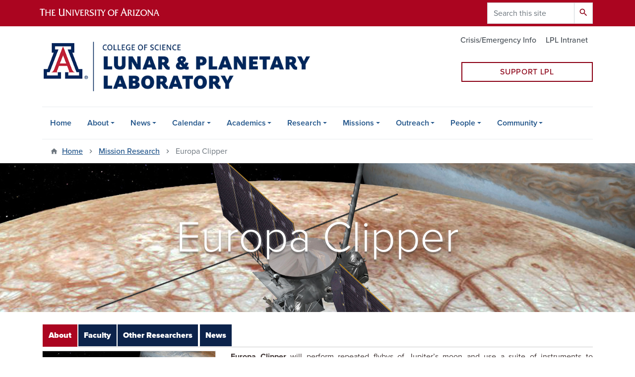

--- FILE ---
content_type: text/html; charset=UTF-8
request_url: https://lpl.arizona.edu/missions/europa-clipper
body_size: 15098
content:
<!DOCTYPE html>
<html lang="en" dir="ltr" prefix="og: https://ogp.me/ns#" class="sticky-footer">
  <head>
    <meta charset="utf-8" />
<link rel="shortlink" href="https://lpl.arizona.edu/" />
<meta property="og:site_name" content="Lunar and Planetary Laboratory &amp; Department of Planetary Sciences | The University of Arizona" />
<meta property="og:type" content="website" />
<meta property="og:url" content="https://lpl.arizona.edu/missions/europa-clipper" />
<meta property="og:title" content="Europa Clipper" />
<meta property="fb:app_id" content="344934929240196" />
<meta name="twitter:card" content="summary_large_image" />
<meta name="twitter:description" content="The Department of Planetary Sciences/Lunar and Planetary Laboratory is an academic institution that pursues scholarly research and education across the broad discipline of planetary and solar systems science." />
<meta name="MobileOptimized" content="width" />
<meta name="HandheldFriendly" content="true" />
<meta name="viewport" content="width=device-width, initial-scale=1, shrink-to-fit=no" />
<script type="application/ld+json">{
    "@context": "https://schema.org",
    "@graph": [
        {
            "@type": "CollegeOrUniversity",
            "url": "https://lpl.arizona.edu/",
            "name": "University of Arizona Lunar and Planetary Laboratory \u0026 Department of Planetary Sciences | The University of Arizona",
            "parentOrganization": {
                "@type": "EducationalOrganization",
                "@id": "https://www.arizona.edu/",
                "name": "University of Arizona",
                "url": "https://www.arizona.edu/",
                "sameAs": [
                    "https://www.facebook.com/uarizona",
                    "https://x.com/uarizona",
                    "https://www.instagram.com/uarizona",
                    "https://linkedin.com/edu/university-of-arizona-17783",
                    "https://www.youtube.com/universityofarizona",
                    "https://en.wikipedia.org/wiki/University_of_Arizona"
                ],
                "address": {
                    "@type": "PostalAddress",
                    "streetAddress": "1401 E University Blvd",
                    "addressLocality": "Tucson",
                    "addressRegion": "AZ",
                    "postalCode": "85721",
                    "addressCountry": "US"
                }
            }
        }
    ]
}</script>
<meta http-equiv="x-ua-compatible" content="ie=edge" />
<link rel="icon" href="/favicon.ico" type="image/vnd.microsoft.icon" />

    <title>Europa Clipper | Lunar and Planetary Laboratory &amp; Department of Planetary Sciences | The University of Arizona</title>
    <link rel="stylesheet" media="all" href="/sites/default/files/css/css_ekq1ZqwUxmxVenYG9aP_whm0CJVpQmPZx9_88v9rj50.css?delta=0&amp;language=en&amp;theme=lpl_barrio&amp;include=[base64]" />
<link rel="stylesheet" media="all" href="https://cdnjs.cloudflare.com/ajax/libs/fancybox/3.5.7/jquery.fancybox.min.css" />
<link rel="stylesheet" media="all" href="https://vjs.zencdn.net/7.4.1/video-js.css" />
<link rel="stylesheet" media="all" href="https://cdn.datatables.net/v/dt/jszip-3.10.1/dt-1.13.5/b-2.4.1/b-html5-2.4.1/b-print-2.4.1/cr-1.7.0/datatables.min.css" />
<link rel="stylesheet" media="all" href="https://use.fontawesome.com/releases/v6.6.0/css/all.css" />
<link rel="stylesheet" media="all" href="/sites/default/files/css/css_pRUcLuj-84xoHlfpFndEcdSQMU6my6rJm_t0jUrLrcU.css?delta=5&amp;language=en&amp;theme=lpl_barrio&amp;include=[base64]" />
<link rel="stylesheet" media="all" href="/sites/default/files/css/css_vqE1CdHcVAV2iqpdL4aGJjfVblll1nIr3bIgCdkqzVs.css?delta=6&amp;language=en&amp;theme=lpl_barrio&amp;include=[base64]" />
<link rel="stylesheet" media="all" href="https://use.typekit.net/emv3zbo.css" />
<link rel="stylesheet" media="all" href="https://fonts.googleapis.com/css?family=Material+Icons+Sharp#.css" />
<link rel="stylesheet" media="all" href="https://cdn.digital.arizona.edu/lib/az-icons/1.0.4/az-icons-styles.min.css" />
<link rel="stylesheet" media="all" href="https://cdn.digital.arizona.edu/lib/arizona-bootstrap/2.0.27/css/arizona-bootstrap.min.css" />
<link rel="stylesheet" media="all" href="/sites/default/files/css/css_kz94yqmmVwiF6XvsNHC_PGMgv8HzOwcjPL3A6cpHMQo.css?delta=11&amp;language=en&amp;theme=lpl_barrio&amp;include=[base64]" />
<link rel="stylesheet" media="print" href="/sites/default/files/css/css_sK36lPGCIQB_7llm97cB5IxXdmAdBR54nC8FVbxorm8.css?delta=12&amp;language=en&amp;theme=lpl_barrio&amp;include=[base64]" />
<link rel="stylesheet" media="all" href="/sites/default/files/css/css_Mqe6m-SxdA_F-mC1DDWr-ye7JVqnx1acGtNSf2NkbwQ.css?delta=13&amp;language=en&amp;theme=lpl_barrio&amp;include=[base64]" />

    <script type="application/json" data-drupal-selector="drupal-settings-json">{"path":{"baseUrl":"\/","pathPrefix":"","currentPath":"node\/4470","currentPathIsAdmin":false,"isFront":false,"currentLanguage":"en"},"pluralDelimiter":"\u0003","suppressDeprecationErrors":true,"gtag":{"tagId":"G-19ZB1HM30G","consentMode":false,"otherIds":[],"events":[],"additionalConfigInfo":[]},"ajaxPageState":{"libraries":"[base64]","theme":"lpl_barrio","theme_token":null},"ajaxTrustedUrl":{"\/search\/google":true},"gtm":{"tagId":null,"settings":{"data_layer":"dataLayer","include_classes":false,"allowlist_classes":"google\nnonGooglePixels\nnonGoogleScripts\nnonGoogleIframes","blocklist_classes":"customScripts\ncustomPixels","include_environment":false,"environment_id":"","environment_token":""},"tagIds":["GTM-ML2BZB"]},"tablesorter":{"zebra":1,"odd":"odd","even":"even"},"data":{"extlink":{"extTarget":true,"extTargetAppendNewWindowLabel":"(opens in a new window)","extTargetNoOverride":true,"extNofollow":false,"extTitleNoOverride":false,"extNoreferrer":false,"extFollowNoOverride":false,"extClass":"0","extLabel":"(link is external)","extImgClass":false,"extSubdomains":false,"extExclude":"^(?!(https?:\\\/\\\/)(arizona.box.com|docs.google.com|dropbox.com|www.dropbox.com|emailarizona-my.sharepoint.com|events.trellis.arizona.edu)).*","extInclude":"\/sites\/.+\/files\/.+\\.pdf","extCssExclude":"","extCssInclude":"","extCssExplicit":"","extAlert":false,"extAlertText":"This link will take you to an external web site. We are not responsible for their content.","extHideIcons":false,"mailtoClass":"0","telClass":"","mailtoLabel":"(link sends email)","telLabel":"(link is a phone number)","extUseFontAwesome":false,"extIconPlacement":"append","extPreventOrphan":false,"extFaLinkClasses":"fa fa-external-link","extFaMailtoClasses":"fa fa-envelope-o","extAdditionalLinkClasses":"","extAdditionalMailtoClasses":"","extAdditionalTelClasses":"","extFaTelClasses":"fa fa-phone","whitelistedDomains":[],"extExcludeNoreferrer":""}},"field_group":{"tabs":{"mode":"default","context":"view","settings":{"classes":"","show_empty_fields":false,"id":"","direction":"horizontal","width_breakpoint":1}},"tab":{"mode":"default","context":"view","settings":{"classes":"","show_empty_fields":false,"id":"","formatter":"closed","description":""}},"html_element":{"mode":"default","context":"view","settings":{"classes":"display-2 w-100 text-white text-shadow-5 my-0 text-center","show_empty_fields":false,"id":"","element":"h1","show_label":false,"label_element":"h3","label_element_classes":"","attributes":"","effect":"none","speed":"fast"}}},"widthBreakpoint":1,"views":{"ajax_path":"\/views\/ajax","ajaxViews":{"views_dom_id:e465ed407e8c82a1a85654e83603860d75575cca37f6c5de1509027aedb024bc":{"view_name":"lpl_research_missions","view_display_id":"entity_missions_news","view_args":"4470","view_path":"\/node\/4470","view_base_path":"\/node\/4470","view_dom_id":"e465ed407e8c82a1a85654e83603860d75575cca37f6c5de1509027aedb024bc","pager_element":0},"views_dom_id:d1ef28c4207b73cdfe418aa1dfc0302bbcc49fa679c693acf0a1f68b65f0f6fb":{"view_name":"lpl_research_missions","view_display_id":"entity_missions_other_staff","view_args":"4470","view_path":"\/node\/4470","view_base_path":"\/node\/4470","view_dom_id":"d1ef28c4207b73cdfe418aa1dfc0302bbcc49fa679c693acf0a1f68b65f0f6fb","pager_element":0},"views_dom_id:c73033b526619fe34ab55a4fefa2932fafb947d9875bdf027fee67fb94b6d276":{"view_name":"lpl_research_missions","view_display_id":"entity_research_other_staff","view_args":"4470","view_path":"\/node\/4470","view_base_path":"\/node\/4470","view_dom_id":"c73033b526619fe34ab55a4fefa2932fafb947d9875bdf027fee67fb94b6d276","pager_element":0},"views_dom_id:ee484b2fec0e733b0193fe5610736f931eefb4d4cbf5d6bd31eda61b3bd326a6":{"view_name":"lpl_research_missions","view_display_id":"entity_missions_other","view_args":"4470","view_path":"\/node\/4470","view_base_path":"\/node\/4470","view_dom_id":"ee484b2fec0e733b0193fe5610736f931eefb4d4cbf5d6bd31eda61b3bd326a6","pager_element":0},"views_dom_id:ee8fd1be34c1b6bbb9d0b00937559f49db9c884b45245201fbccb95f01f87cb7":{"view_name":"lpl_research_missions","view_display_id":"entity_research_other","view_args":"4470","view_path":"\/node\/4470","view_base_path":"\/node\/4470","view_dom_id":"ee8fd1be34c1b6bbb9d0b00937559f49db9c884b45245201fbccb95f01f87cb7","pager_element":0},"views_dom_id:2bbef647e31d9bf009b8e1ec81032ba4b9740549ab26c0334b32b63e0a0e3980":{"view_name":"lpl_research_missions","view_display_id":"entity_missions_faculty","view_args":"4470","view_path":"\/node\/4470","view_base_path":"\/node\/4470","view_dom_id":"2bbef647e31d9bf009b8e1ec81032ba4b9740549ab26c0334b32b63e0a0e3980","pager_element":0},"views_dom_id:0233c4365f7d1ab194e8ac71ea55edca1d65051dc79ad2ee889f7334e4c46919":{"view_name":"lpl_research_missions","view_display_id":"entity_research_faculty","view_args":"4470","view_path":"\/node\/4470","view_base_path":"\/node\/4470","view_dom_id":"0233c4365f7d1ab194e8ac71ea55edca1d65051dc79ad2ee889f7334e4c46919","pager_element":0}}},"googlePSE":{"language":"en","displayWatermark":0},"user":{"uid":0,"permissionsHash":"5566c8f6f59fa3776c354034bf0058dd9a4abd62bd6db1819fe798f45904ea4a"}}</script>
<script src="/sites/default/files/js/js_1RhHV_2_71-EFAmEqvcSzj0HVYuPkXQ2RlLq-ZK02bE.js?scope=header&amp;delta=0&amp;language=en&amp;theme=lpl_barrio&amp;include=[base64]"></script>
<script src="/modules/contrib/google_tag/js/gtag.js?t94xoh"></script>
<script src="/modules/contrib/google_tag/js/gtm.js?t94xoh"></script>

  </head>
  <body class="exclude-node-title layout-no-sidebars page-node-4470 section-missions path-node node--type-research-mission">
    <a href="#content" class="visually-hidden focusable skip-link">
      Skip to main content
    </a>
    <noscript><iframe src="https://www.googletagmanager.com/ns.html?id=GTM-ML2BZB"
                  height="0" width="0" style="display:none;visibility:hidden"></iframe></noscript>

      <div class="dialog-off-canvas-main-canvas" data-off-canvas-main-canvas>
    
<div id="page-wrapper">
  <div id="page">
    <header id="header" class="header" role="banner" aria-label="Site header">
            <header class="bg-red arizona-header" id="header_arizona" role="banner">
        <div class="container">
          <div class="row">
                          <a class="arizona-logo" href="https://www.arizona.edu" title="The University of Arizona homepage">
                <img class="arizona-line-logo" alt="The University of Arizona Wordmark Line Logo White" src="https://cdn.digital.arizona.edu/logos/v1.0.0/ua_wordmark_line_logo_white_rgb.min.svg"/>
              </a>
                                        <section class="ml-auto d-none d-lg-block d-xl-block region region-header-ua-utilities">
    <div class="search-block-form google-cse az-search-block block block-search block-search-form-block" data-drupal-selector="search-block-form" id="block-lpl-barrio-search" role="search">
  
    
          <div class="content">
      <form action="/search/google" method="get" id="search-block-form" accept-charset="UTF-8" class="search-form search-block-form">
  <div class="input-group">
      <label for="edit-keys" class="sr-only">Search</label>
<input title="Enter the terms you wish to search for." data-drupal-selector="edit-keys" data-msg-maxlength="Search field has a maximum length of 128." type="search" id="edit-keys" name="keys" value="" size="15" maxlength="128" class="form-search form-control" placeholder="Search this site" aria-label="Search this site" />



<div data-drupal-selector="edit-actions" class="form-actions js-form-wrapper input-group-append" id="edit-actions"><button data-drupal-selector="edit-submit" type="submit" id="edit-submit" value="Search" class="button js-form-submit form-submit btn"><span class="material-icons-sharp">search</span></button>

</div>


  </div>
</form>


    </div>
  
</div>

  </section>

                      </div> <!-- /.row -->
        </div> <!-- /.container -->
                  <div class="redbar-buttons d-lg-none d-flex">
            <button data-toggle="offcanvas" type="button" data-target="#navbar-top" aria-controls="navbar-top" class="btn btn-redbar" id="jsAzSearch">
              <span class="icon material-icons-sharp"> search </span>
              <span class="icon-text"> search </span>
            </button>
            <button data-toggle="offcanvas" type="button" data-target="#navbar-top" aria-controls="navbar-top" class="btn btn-redbar">
              <span class="icon material-icons-sharp"> menu </span>
              <span class="icon-text"> menu </span>
            </button>
          </div>
              </header>
      <div class="header page-row" id="header_site" role="banner">
        <div class="container">
          <div class="row">
            <div class="col-12 col-sm-6">
                <section class="region region-branding">
    <div id="block-lpl-barrio-branding" class="clearfix block block-system block-system-branding-block">
  
    
        <a href="https://www.lpl.arizona.edu" title="Lunar and Planetary Laboratory &amp;amp; Department of Planetary Sciences | The University of Arizona | Home" class="qs-site-logo d-block" rel="home"><img class="img-fluid" src="/themes/custom/lpl_barrio/images/logo.png" alt="Lunar and Planetary Laboratory &amp;amp; Department of Planetary Sciences | The University of Arizona | Home" />
</a>
    </div>

  </section>

            </div>
            <div class="col-12 col-sm-6">
              <div class="row">
                  <section class="col-md region region-header">
          <nav role="navigation" aria-labelledby="block-lpl-barrio-az-utility-links-menu" id="block-lpl-barrio-az-utility-links" class="block block-menu navigation menu--az-utility-links">
                      
    <h2 class="sr-only" id="block-lpl-barrio-az-utility-links-menu">Utility Links</h2>
    
  
              
              <ul id="block-lpl-barrio-az-utility-links" block="block-lpl-barrio-az-utility-links" class="clearfix nav nav-utility ml-auto justify-content-end">
                    <li class="nav-item">
                <a href="/crisis-emergency" class="text-muted nav-link nav-link--crisis-emergency" data-drupal-link-system-path="node/12995">Crisis/Emergency Info</a>
              </li>
                <li class="nav-item">
                <a href="https://intranet.lpl.arizona.edu/" class="text-muted nav-link nav-link-https--intranetlplarizonaedu-">LPL Intranet</a>
              </li>
        </ul>
  


      </nav>
<div id="block-ctainvest" class="block block-block-content block-block-contentacbf15b4-ab12-49b8-8676-0241ed32f515">
  
    
      <div class="content">
      
            <div class="clearfix text-formatted field field--name-body field--type-text-with-summary field--label-hidden field__item"><div class="col-sm-10 col-md-6 col-sm-offset-2 col-md-offset-6 left-buffer-xs-0 left-buffer-lg-5 right-buffer-xs-0 top-buffer-sm-20 top-buffer-md-30 bottom-buffer-5"><a class="btn btn-hollow-default btn-block" href="/support">Support LPL</a></div></div>
      
    </div>
  </div>

  </section>

              </div>
                          </div>
          </div> <!-- /.row -->
        </div> <!-- /.container -->

                  <div id="lpl-site-bar" class="bg-blue text-white">
            <div class="container">
              <p class="h2 title alert m-0 px-0">
                <a href="/">Lunar and Planetary Laboratory &amp; Department of Planetary Sciences | The University of Arizona</a>
              </p>
            </div> <!-- /.container -->
          </div>
        
        <div class="container">
          <div class="row">
                        <div class="col-lg">
              <nav id="navbar-top" class="navbar-offcanvas has-navigation-region has-off-canvas-region">
                <div class="navbar-offcanvas-header">
                  <div class="bg-chili d-flex justify-content-between align-items-center">
                    <a href="/" class="btn btn-redbar">
                      <span class="icon material-icons-sharp"> home </span>
                      <span class="icon-text"> home </span>
                    </a>
                    <button data-toggle="offcanvas" type="button" data-target="#navbar-top" aria-controls="navbar-top" class="btn btn-redbar">
                      <span class="icon material-icons-sharp"> close </span>
                      <span class="icon-text"> close </span>
                    </button>
                  </div>
                                        <section class="region region-navigation-offcanvas">
    <div class="search-block-form google-cse block block-search block-search-form-block" data-drupal-selector="search-block-form-2" id="block-lpl-barrio-offcanvas-searchform" role="search">
  
    
          <div class="content">
      <form action="/search/google" method="get" id="search-block-form--2" accept-charset="UTF-8" class="search-form search-block-form">
  <div class="input-group">
      <label for="edit-keys--2" class="sr-only">Search</label>
<input title="Enter the terms you wish to search for." data-drupal-selector="edit-keys" data-msg-maxlength="Search field has a maximum length of 128." type="search" id="edit-keys--2" name="keys" value="" size="15" maxlength="128" class="form-search form-control" placeholder="Search this site" aria-label="Search this site" />



<div data-drupal-selector="edit-actions" class="form-actions js-form-wrapper input-group-append" id="edit-actions--2"><button data-drupal-selector="edit-submit" type="submit" id="edit-submit--2" value="Search" class="button js-form-submit form-submit btn"><span class="material-icons-sharp">search</span></button>

</div>


  </div>
</form>


    </div>
  
</div>

  </section>

                                  </div>
                                                    <section class="region region-navigation">
          <nav role="navigation" aria-labelledby="block-lpl-barrio-main-menu-menu" id="block-lpl-barrio-main-menu" class="block block-menu navigation menu--main">
                      
    <h2 class="sr-only" id="block-lpl-barrio-main-menu-menu">Main navigation</h2>
    
  
              
              <ul id="block-lpl-barrio-main-menu" block="block-lpl-barrio-main-menu" class="clearfix navbar-nav flex-lg-row">
                          <li class="nav-item">
                                        <a href="/" class="nav-link" data-drupal-link-system-path="&lt;front&gt;">Home</a>
                          </li>
                                  <li class="nav-item menu-item--expanded dropdown nav-item nav-item-parent keep-open">
                            	    <button class="nav-item menu-item--expanded dropdown nav-item nav-item-parent keep-open nav-link dropdown-toggle" data-toggle="dropdown" aria-expanded="false" aria-haspopup="true" data-display="static">About</button>
                                  <div class="dropdown-menu">
                                                  <a href="/about" class="dropdown-item" data-drupal-link-system-path="node/12841">About LPL</a>
                                                                    <a href="/about/lpl-at-a-glance" class="dropdown-item" data-drupal-link-system-path="node/12847">LPL at a Glance</a>
                                                                    <a href="/about/ua-tucson" class="dropdown-item" data-drupal-link-system-path="node/12859">About UA &amp; Tucson</a>
                                                                    <a href="/about/history" class="dropdown-item" data-drupal-link-system-path="node/12857">History of LPL</a>
                                                                    <a href="/about/contact" class="dropdown-item" data-drupal-link-system-path="node/5">Contact Info/Maps</a>
                                </div>
      
                          </li>
                                  <li class="nav-item menu-item--expanded dropdown nav-item nav-item-parent keep-open">
                            	    <button class="nav-item menu-item--expanded dropdown nav-item nav-item-parent keep-open nav-link dropdown-toggle" data-toggle="dropdown" aria-expanded="false" aria-haspopup="true" data-display="static">News</button>
                                  <div class="dropdown-menu">
                                                  <a href="/news" class="dropdown-item" data-drupal-link-system-path="node/12871">LPL News</a>
                                                                    <a href="/news/newsletter" class="dropdown-item" data-drupal-link-system-path="node/12872">Newsletter</a>
                                                                    <a href="/news/newsroom" title="" class="dropdown-item" data-drupal-link-system-path="news/newsroom">Newsroom</a>
                                                                    <a href="/news/spotlight" title="" class="dropdown-item" data-drupal-link-system-path="news/spotlight">LPL in the Spotlight</a>
                                                                    <a href="/news/press" title="" class="dropdown-item" data-drupal-link-system-path="news/press">UA LPL Press Releases</a>
                                </div>
      
                          </li>
                                  <li class="nav-item menu-item--expanded dropdown nav-item nav-item-parent keep-open">
                            	    <button class="nav-item menu-item--expanded dropdown nav-item nav-item-parent keep-open nav-link dropdown-toggle" data-toggle="dropdown" aria-expanded="false" aria-haspopup="true" data-display="static">Calendar</button>
                                  <div class="dropdown-menu">
                                                  <a href="/calendar" class="dropdown-item" data-drupal-link-system-path="node/12982">Events Calendar</a>
                                                                    <a href="/calendar/outreach" title="" class="dropdown-item" data-drupal-link-system-path="calendar/outreach">Outreach Events Calendar</a>
                                                                    <a href="/calendar/colloquia" title="" class="dropdown-item" data-drupal-link-system-path="node/12986">Department Colloquia</a>
                                                                    <a href="/calendar/evening-lectures" class="dropdown-item" data-drupal-link-system-path="node/12990">Evening Lectures</a>
                                </div>
      
                          </li>
                                  <li class="nav-item menu-item--expanded dropdown nav-item nav-item-parent keep-open">
                            	    <button class="nav-item menu-item--expanded dropdown nav-item nav-item-parent keep-open nav-link dropdown-toggle" data-toggle="dropdown" aria-expanded="false" aria-haspopup="true" data-display="static">Academics</button>
                                  <div class="dropdown-menu">
                                                  <a href="/admissions" class="dropdown-item" data-drupal-link-system-path="node/12850">Apply for Admission</a>
                                                                    <a href="/graduate" class="dropdown-item" data-drupal-link-system-path="node/12849">Graduate Students</a>
                                                                    <a href="/undergraduate" class="dropdown-item" data-drupal-link-system-path="node/12842">Undergraduate Students</a>
                                                                    <a href="https://spacegrant.arizona.edu/" title="" class="dropdown-item">Arizona Space Grant</a>
                                                                    <a href="https://teachingteams.arizona.edu" title="" class="dropdown-item">Teaching Teams</a>
                                                                    <a href="/alumni" class="dropdown-item" data-drupal-link-system-path="node/12917">PTYS/LPL Alumni</a>
                                                                    <a href="/academics/teaching-schedule" class="dropdown-item" data-drupal-link-system-path="node/17418">PTYS Projected Teaching Schedule</a>
                                </div>
      
                          </li>
                                  <li class="nav-item menu-item--expanded dropdown nav-item nav-item-parent keep-open">
                            	    <button class="nav-item menu-item--expanded dropdown nav-item nav-item-parent keep-open nav-link dropdown-toggle" data-toggle="dropdown" aria-expanded="false" aria-haspopup="true" data-display="static">Research</button>
                                  <div class="dropdown-menu">
                                                  <a href="/research" class="dropdown-item" data-drupal-link-system-path="node/12846">Research Focus Areas</a>
                                                                    <a href="/research/labs" class="dropdown-item" data-drupal-link-system-path="node/12923">Laboratories</a>
                                                                    <a href="/library" class="dropdown-item" data-drupal-link-system-path="node/12845">LPL Library</a>
                                                                    <a href="https://sic.lpl.arizona.edu/" class="dropdown-item">Space Imagery Center</a>
                                                                    <a href="/research/opportunities" class="dropdown-item" data-drupal-link-system-path="node/12919">Student Research Opportunities</a>
                                                                    <a href="https://www.lpl.arizona.edu/postdoc" title="" class="dropdown-item">Postdoctoral Research</a>
                                                                    <a href="/research/publications" class="dropdown-item" data-drupal-link-system-path="node/1662">Refereed Publications</a>
                                                                    <a href="https://www.lpl.arizona.edu/LPLC/" title="" class="dropdown-item">LPLC</a>
                                                                    <a href="https://astrobiology.arizona.edu/" class="dropdown-item">Arizona Astrobiology Center</a>
                                                                    <a href="https://space.arizona.edu" title="" class="dropdown-item">Arizona Space Institute</a>
                                </div>
      
                          </li>
                                  <li class="nav-item menu-item--expanded dropdown nav-item nav-item-parent keep-open">
                            	    <button class="nav-item menu-item--expanded dropdown nav-item nav-item-parent keep-open nav-link dropdown-toggle" data-toggle="dropdown" aria-expanded="false" aria-haspopup="true" data-display="static">Missions</button>
                                  <div class="dropdown-menu">
                                                  <a href="/missions" class="dropdown-item" data-drupal-link-system-path="node/12920">All Missions</a>
                                                                    <a href="/missions?status=Current" title="" class="dropdown-item" data-drupal-link-query="{&quot;status&quot;:&quot;Current&quot;}" data-drupal-link-system-path="node/12920">Current Mission Research</a>
                                                                    <a href="/missions?status=Past" title="" class="dropdown-item" data-drupal-link-query="{&quot;status&quot;:&quot;Past&quot;}" data-drupal-link-system-path="node/12920">Past Mission Research</a>
                                </div>
      
                          </li>
                                  <li class="nav-item menu-item--expanded dropdown nav-item nav-item-parent keep-open">
                            	    <button class="nav-item menu-item--expanded dropdown nav-item nav-item-parent keep-open nav-link dropdown-toggle" data-toggle="dropdown" aria-expanded="false" aria-haspopup="true" data-display="static">Outreach</button>
                                  <div class="dropdown-menu">
                                                  <a href="/outreach" class="dropdown-item" data-drupal-link-system-path="node/12852">Outreach and Citizen Science</a>
                                                                    <a href="/calendar/outreach" title="" class="dropdown-item" data-drupal-link-system-path="calendar/outreach">Outreach Events Calendar</a>
                                                                    <a href="https://spacegrant.arizona.edu/" title="" class="dropdown-item">Arizona Space Grant</a>
                                                                    <a href="https://www.lpl.arizona.edu/art/" title="" class="dropdown-item">The Art of Planetary Science (TAPS)</a>
                                                                    <a href="https://www.lpl.arizona.edu/solarsystem" class="dropdown-item">Arizona Scale Model Solar System</a>
                                                                    <a href="/outreach/join-our-news-and-events-list" class="dropdown-item" data-drupal-link-system-path="node/145">Join our News and Events List</a>
                                                                    <a href="/outreach/request-speaker" class="dropdown-item" data-drupal-link-system-path="node/193">Request a Speaker</a>
                                                                    <a href="/outreach/meteorites" class="dropdown-item" data-drupal-link-system-path="node/12965">Meteorites</a>
                                                                    <a href="/outreach/multimedia" class="dropdown-item" data-drupal-link-system-path="outreach/multimedia">Multimedia Gallery</a>
                                                                    <a href="/outreach/space-rock-summer-camp" class="dropdown-item" data-drupal-link-system-path="node/17068">Space Rock Summer Camp</a>
                                </div>
      
                          </li>
                                  <li class="nav-item menu-item--expanded dropdown nav-item nav-item-parent keep-open">
                            	    <button class="nav-item menu-item--expanded dropdown nav-item nav-item-parent keep-open nav-link dropdown-toggle" data-toggle="dropdown" aria-expanded="false" aria-haspopup="true" data-display="static">People</button>
                                  <div class="dropdown-menu">
                                                  <a href="/directory" class="dropdown-item" data-drupal-link-system-path="directory">Directory/Phonebook</a>
                                                                    <a href="/faculty" class="dropdown-item" data-drupal-link-system-path="faculty">Faculty</a>
                                                                    <a href="/research-scientists" class="dropdown-item" data-drupal-link-system-path="research-scientists">Research Scientists</a>
                                                                    <a href="/postdocs" class="dropdown-item" data-drupal-link-system-path="postdocs">Postdoctoral Research Associates</a>
                                                                    <a href="/graduate/students" class="dropdown-item" data-drupal-link-system-path="graduate/students">Graduate Students</a>
                                                                    <a href="/staff" class="dropdown-item" data-drupal-link-system-path="staff">Staff Directory</a>
                                                                    <a href="/alumni/directory" class="dropdown-item" data-drupal-link-system-path="alumni/directory">Alumni Directory</a>
                                </div>
      
                          </li>
                                  <li class="nav-item menu-item--expanded dropdown nav-item nav-item-parent keep-open">
                            	    <button class="nav-item menu-item--expanded dropdown nav-item nav-item-parent keep-open nav-link dropdown-toggle" data-toggle="dropdown" aria-expanded="false" aria-haspopup="true" data-display="static">Community</button>
                                  <div class="dropdown-menu">
                                                  <a href="/community" class="dropdown-item" data-drupal-link-system-path="node/12860">Community and Values</a>
                                                                    <a href="/community/non-discrimination-policies" class="dropdown-item" data-drupal-link-system-path="node/4142">Non-Discrimination Policies</a>
                                                                    <a href="/community/if-there-are-problems" class="dropdown-item" data-drupal-link-system-path="node/4143">If there are problems</a>
                                                                    <a href="/community/resources-equity-issues" class="dropdown-item" data-drupal-link-system-path="node/4145">Resources on Equity Issues</a>
                                                                    <a href="/community/planets-lpl" class="dropdown-item" data-drupal-link-system-path="node/9152">PLANETS-LPL</a>
                                                                    <a href="/community/other-resources" class="dropdown-item" data-drupal-link-system-path="node/4147">Other Resources</a>
                                </div>
      
                          </li>
                      </ul>
      


      </nav>

  </section>

                                              </nav>
            </div>
                      </div>
                      <div class="row">
                <section class="col-md region region-help">
    

  </section>

            </div>
                  </div>
      </div>
    </header>

    <div id="main-wrapper" class="layout-main-wrapper clearfix">
      <div id="main" role="main">
                          <div class="container">
                                      <div class="row">
                  <section class="col-md region region-breadcrumb">
    <div id="block-lpl-barrio-breadcrumbs" class="block block-system block-system-breadcrumb-block">
  
    
      <div class="content">
      
  <nav role="navigation" aria-label="breadcrumb">
    <ol class="breadcrumb">
                            <li class="breadcrumb-item breadcrumb-item-home">
            <a href="/">Home</a>
          </li>
                                          <li class="breadcrumb-item">
            <a href="/missions">Mission Research</a>
          </li>
                                          <li class="breadcrumb-item active" aria-current="page">
            Europa Clipper
          </li>
                      </ol>
  </nav>

    </div>
  </div>

  </section>

              </div>
                                  </div>
                <div class="container">
          <div class="row row-offcanvas row-offcanvas-left clearfix">
            <main class="main-content col" id="content" role="main">
                <section class="region region-content">
    <div id="block-lpl-barrio-page-title" class="block block-core block-page-title-block">
  
    
      <div class="content">
      
  <h1 class="hidden title"><span class="field field--name-title field--type-string field--label-hidden">Europa Clipper</span>
</h1>


    </div>
  </div>
<div id="block-lpl-barrio-ua-zen-lpl-system-main" class="block block-system block-system-main-block">
  
    
      <div class="content">
      

<article class="node node--type-research-mission node--view-mode-full clearfix">
  <header>
    
        
      </header>
  <div class="node__content clearfix">
    
<div  class="mb-4 position-relative paragraph--type--az-text-media box full-width-background az-aspect-ratio">
    
            <div class="field field--name-field-research-image field--type-image field--label-hidden field__item">    <picture>
                  <source srcset="/sites/default/files/styles/research_mission_large/public/research/europa_web.jpg?h=db74dd32&amp;itok=an6_VWza 1x" media="all and (min-width: 992px)" type="image/jpeg" width="1920" height="450"/>
              <source srcset="/sites/default/files/styles/az_full_width_bg_medium/public/research/europa_web.jpg.webp?itok=NDXRyA9a 1x" media="all and (min-width: 768px)" type="image/webp" width="991" height="872"/>
              <source srcset="/sites/default/files/styles/az_full_width_bg_small/public/research/europa_web.jpg.webp?itok=i894GM4u 1x" media="all and (min-width: 576px)" type="image/webp" width="767" height="675"/>
                  <img loading="lazy" width="575" height="506" src="/sites/default/files/styles/az_full_width_bg_extra_small/public/research/europa_web.jpg.webp?itok=RlmFYA4m" alt="" />

  </picture>

</div>
      
<div  class="container">
    
<div  class="az-full-width-row">
    
<div  class="col col-xs-12">
    
<div  class="az-full-width-column-content box">
    
<h1  class="display-2 w-100 text-white text-shadow-5 my-0 text-center">
    
            <div class="field field--name-field-research-short field--type-string field--label-hidden field__item">Europa Clipper</div>
      
  </h1>
  </div>
  </div>
  </div>
  </div>
  </div><div class="field-group-tabs-wrapper"><div data-horizontal-tabs class="horizontal-tabs clearfix">
  <ul data-horizontal-tabs-list class="horizontal-tabs-list visually-hidden"></ul>
  <div data-horizontal-tabs-panes><input class="horizontal-tabs-active-tab form-control" type="hidden" />
<details id="edit-group-about" class="js-form-wrapper form-wrapper"><summary role="button" aria-controls="edit-group-about" aria-expanded="false">About</summary><div class="details-wrapper">
    
            <div class="clearfix text-formatted field field--name-body field--type-text-with-summary field--label-hidden field__item"><div class="row"><div class="col-sm-4 col-sm-push-8"><div class="card"><a href="https://europa.nasa.gov/"><img src="/sites/default/files/research/missions/EuropaClipper.jpg" alt="Europa Clipper" width="100%" height="100%"></a><div class="ds-label"><a class="btn btn-primary btn-arrow btn-sm btn-block" href="https://europa.nasa.gov/">Europa Clipper <span class="ds-website">Website</span></a></div></div></div><div class="col-sm-8 col-sm-pull-4"><p class="rtejustify"><strong>Europa Clipper</strong> will perform repeated flybys of Jupiter’s moon and use a suite of instruments to investigate whether habitable environments could exist. Europa is one of the Solar System’s “ocean worlds”, with a subsurface liquid water ocean beneath an icy, deformed crust. Camera and spectrometer instruments will study Europa’s surface features and composition and search for erupting plumes, and a thermal instrument will search for regions that are still warm from recent activity. Magnetometers and plasma instruments will study Jupiter’s magnetic interactions to probe the ocean, and a dual-frequency radar will map the subsurface stratigraphy and search for liquid water. Mass spectrometers will analyze the composition of Europa’s exosphere, perhaps detecting organic materials.</p></div></div></div>
      </div>
</details>
<details id="edit-group-faculty" class="js-form-wrapper form-wrapper"><summary role="button" aria-controls="edit-group-faculty" aria-expanded="false">Faculty</summary><div class="details-wrapper">
    <div class="views-element-container"><div class="view view-eva view-lpl-research-missions view-id-lpl_research_missions view-display-id-entity_research_faculty js-view-dom-id-0233c4365f7d1ab194e8ac71ea55edca1d65051dc79ad2ee889f7334e4c46919">
  
    

  
  

  
  
  

  
  

  
  </div>
</div>
<div class="views-element-container"><div class="view view-eva view-lpl-research-missions view-id-lpl_research_missions view-display-id-entity_missions_faculty js-view-dom-id-2bbef647e31d9bf009b8e1ec81032ba4b9740549ab26c0334b32b63e0a0e3980">
  
    

      <header>
      <h3 class="mt-0 mb-2">Europa Clipper Faculty</h3>
    </header>
  
  

  <div id="views-bootstrap-lpl-research-missions-entity-missions-faculty"  class="grid views-view-grid">
  <div class="card-deck mb-4">
      <div class="card d-flex flex-row">
  <div class="col-4 p-0">
    <img src="/sites/default/files/styles/person_directory/public/images/people/Carter_Lynn_2021.jpg?h=fdcfd0ca&amp;itok=Xtz4lRZR" class="card-img-top">
  </div>
  <div class="col-8 mb-3">
    <h3 class="card-title text-blue">Lynn Carter</h3>
    <p><strong>Associate Department Head, Professor, University Distinguished Scholar</strong></p>
    Earth, Lunar Studies, Planetary Analogs, Planetary Geophysics, Planetary Surfaces, Titan &amp; Outer Solar System
  </div>
</div>
          <div class="card d-flex flex-row">
  <div class="col-4 p-0">
    <img src="/sites/default/files/styles/person_directory/public/images/people/McEwen_2022_lg_0.jpg?h=1947fb52&amp;itok=XED0nAKN" class="card-img-top">
  </div>
  <div class="col-8 mb-3">
    <h3 class="card-title text-blue">Alfred McEwen</h3>
    <p><strong>Regents Professor</strong></p>
    Astrobiology, Lunar Studies, Photogrammetry, Planetary Analogs, Planetary Geophysics, Planetary Surfaces
  </div>
</div>
        </div>
</div>

  
  

  
  

  
  </div>
</div>
</div>
</details>
<details id="edit-group-other-researchers" class="js-form-wrapper form-wrapper"><summary role="button" aria-controls="edit-group-other-researchers" aria-expanded="false">Other Researchers</summary><div class="details-wrapper">
    <div class="views-element-container"><div class="view view-eva view-lpl-research-missions view-id-lpl_research_missions view-display-id-entity_research_other js-view-dom-id-ee8fd1be34c1b6bbb9d0b00937559f49db9c884b45245201fbccb95f01f87cb7">
  
    

  
  

  
  
  

  
  

  
  </div>
</div>
<div class="views-element-container"><div class="view view-eva view-lpl-research-missions view-id-lpl_research_missions view-display-id-entity_missions_other js-view-dom-id-ee484b2fec0e733b0193fe5610736f931eefb4d4cbf5d6bd31eda61b3bd326a6">
  
    

      <header>
      <h3 class="mt-0 mb-2">Europa Clipper Researchers</h3>
    </header>
  
  

  <div id="views-bootstrap-lpl-research-missions-entity-missions-other"  class="grid views-view-grid">
  <div class="card-deck mb-4">
      <div class="card d-flex flex-row">
  <div class="col-4 p-0">
    <img src="/sites/default/files/people/nophoto.png" class="card-img-top">
  </div>
  <div class="col-8 mb-3">
    <h3 class="card-title text-blue">Alexandra Le Contellec</h3>
    <p><strong>Postdoctoral Research Associate</strong></p>
    Earth, Lunar Studies, Planetary Analogs, Planetary Geophysics, Planetary Surfaces, Titan &amp; Outer Solar System
  </div>
</div>
          <div class="card d-flex flex-row">
  <div class="col-4 p-0">
    <img src="/sites/default/files/styles/person_directory/public/people/Sutton_3580.jpg?h=056031b7&amp;itok=efsJCjo-" class="card-img-top">
  </div>
  <div class="col-8 mb-3">
    <h3 class="card-title text-blue">Sarah Sutton</h3>
    <p><strong>Photogrammetry Program Lead, HiRISE, Researcher/Scientist</strong></p>
    Earth, Lunar Studies, Photogrammetry, Planetary Analogs, Planetary Surfaces
  </div>
</div>
        </div>
</div>

  
  

  
  

  
  </div>
</div>
</div>
</details>
<details id="edit-group-support-staff" class="js-form-wrapper form-wrapper"><summary role="button" aria-controls="edit-group-support-staff" aria-expanded="false">Support Staff</summary><div class="details-wrapper">
    <div class="views-element-container"><div class="view view-eva view-lpl-research-missions view-id-lpl_research_missions view-display-id-entity_research_other_staff js-view-dom-id-c73033b526619fe34ab55a4fefa2932fafb947d9875bdf027fee67fb94b6d276">
  
    

  
  

  
  
  

  
  

  
  </div>
</div>
<div class="views-element-container"><div class="view view-eva view-lpl-research-missions view-id-lpl_research_missions view-display-id-entity_missions_other_staff js-view-dom-id-d1ef28c4207b73cdfe418aa1dfc0302bbcc49fa679c693acf0a1f68b65f0f6fb">
  
    

  
  

  
  
  

  
  

  
  </div>
</div>
</div>
</details>
<details class="group-news field-group-htab js-form-wrapper form-wrapper" id="edit-group-news"><summary role="button" aria-controls="edit-group-news" aria-expanded="false">News</summary><div class="details-wrapper">
    <div class="views-element-container"><div class="view view-eva view-lpl-research-missions view-id-lpl_research_missions view-display-id-entity_missions_news js-view-dom-id-e465ed407e8c82a1a85654e83603860d75575cca37f6c5de1509027aedb024bc">
  
    

      <header>
      <h3 class="mt-0 mb-2">Europa Clipper News</h3>
    </header>
  
  

          <div class="views-row">
      <time datetime="2025-01-28T12:00:00Z" class="datetime">January 28, 2025</time>
 - <a href="/news/2025/spring/europa-clipper-arizona-public-media" hreflang="en">Europa Clipper - Arizona Public Media</a>
    </div>
          <div class="views-row">
      <time datetime="2024-10-28T12:00:00Z" class="datetime">October 28, 2024</time>
 - <a href="/news/2024/fall/u-scientists-have-their-eyes-europa-jupiters-mysterious-icy-moon-ua-news" hreflang="en">U of A Scientists Have Their Eyes on Europa, Jupiter&#039;s Mysterious, Icy Moon - UA News</a>
    </div>
          <div class="views-row">
      <time datetime="2023-04-14T12:00:00Z" class="datetime">April 14, 2023</time>
 - <a href="/news/2023/spring/icy-moonquakes-surface-shaking-could-trigger-landslides-ua-news-0" hreflang="en">Icy Moonquakes: Surface Shaking Could Trigger Landslides - UA News</a>
    </div>
  
  
  

  
  

  
  </div>
</div>
</div>
</details>
</div>
</div>
</div>
  </div>
</article>

    </div>
  </div>

  </section>

            </main>
                                  </div>
        </div>
        
                                      </div>
    </div>

    <footer class="site-footer">
              <div class="bg-warm-gray py-5" role="contentinfo">
                      <section>
              <div class="container">
                <div class="row">
                                      <div class="col-12 col-sm-5 col-md-4 col-lg-4 text-center-xs text-left-not-xs">
                      <div class="row">
                        <div class="col">
                          <a href="https://science.arizona.edu" title="College of Science" rel="home" class="qs-site-logo d-block mt-0"><img class="img-fluid" src="/themes/custom/lpl_barrio/images/logo_footer.png" alt="College of Science" />
</a>
                        </div>
                      </div>
                    </div>
                                                        <!-- Force next columns to break to new line at md breakpoint and up -->
                    <div class="w-100 d-block d-sm-none"></div>
                      <section class="col-12 col-sm-7 col-md-8 col-lg-8 region region-footer">
          <nav role="navigation" aria-labelledby="block-lpl-barrio-footer-menu-main-menu" id="block-lpl-barrio-footer-menu-main" class="block block-menu navigation menu--az-footer-main">
                      
    <h2 class="h6 mt-md-3 text-uppercase sr-only" id="block-lpl-barrio-footer-menu-main-menu">Footer - Main</h2>
    
  
              
              <ul class="nav-utility d-flex justify-content-center justify-content-sm-end clearfix nav">
                    <li class="nav-item">
                <a href="https://cirt.arizona.edu" class="bg-transparent nav-link nav-link-https--cirtarizonaedu">Emergency Information</a>
              </li>
                <li class="nav-item">
                <a href="https://www.arizona.edu/nondiscrimination" class="bg-transparent nav-link nav-link-https--wwwarizonaedu-nondiscrimination">Nondiscrimination</a>
              </li>
                <li class="nav-item">
                <a href="https://safety.arizona.edu/" class="bg-transparent nav-link nav-link-https--safetyarizonaedu-">Campus Safety</a>
              </li>
                <li class="nav-item">
                <a href="https://cirt.arizona.edu/ualert" class="bg-transparent nav-link nav-link-https--cirtarizonaedu-ualert">UAlert</a>
              </li>
                <li class="nav-item">
                <a href="https://www.arizona.edu/information-security-privacy" class="bg-transparent nav-link nav-link-https--wwwarizonaedu-information-security-privacy">Information Security &amp; Privacy</a>
              </li>
                <li class="nav-item">
                <a href="https://www.arizona.edu/copyright" class="bg-transparent nav-link nav-link-https--wwwarizonaedu-copyright">Copyright</a>
              </li>
                <li class="nav-item">
                <a href="https://www.arizona.edu/campus-accessibility" class="bg-transparent nav-link nav-link-https--wwwarizonaedu-campus-accessibility">Campus Accessibility</a>
              </li>
        </ul>
  


      </nav>

  </section>

                    <div class="col-sm-4 col-sm-offset-7 col-md-offset-8">
                      <a href="https://www.lpl.arizona.edu" title="Lunar and Planetary Laboratory" class="remove-external-link-icon active">
                        <img src="/themes/custom/lpl_barrio/images/logo_lpl.png" class="w-100 mt-2" alt="Lunar and Planetary Laboratory">
                      </a>
                    </div>
                                    <div class="col-12">
                    <hr>
                  </div>
                </div>
              </div>
            </section>
                                <div id="footer_sub">
              <div class="container">
                <div class="row">
                  
                </div>
                <div class="row">
                          <nav role="navigation" aria-labelledby="block-lpl-barrio-footer-menu-info-menu" id="block-lpl-barrio-footer-menu-info" class="col-12 col-sm-6 col-md-3 block block-menu navigation menu--az-footer-information-for">
            
    <h2 class="h6 mt-md-3 text-uppercase" id="block-lpl-barrio-footer-menu-info-menu">Information For</h2>
    
  
              
              <ul class="nav flex-column nav-utility clearfix">
                    <li class="d-flex px-0 mb-1 mb-md-2 nav-item">
                <a href="https://www.lpl.arizona.edu/admissions" class="bg-transparent nav-link nav-link-https--wwwlplarizonaedu-admissions">Future Students</a>
              </li>
                <li class="d-flex px-0 mb-1 mb-md-2 nav-item">
                <a href="https://www.lpl.arizona.edu/graduate" class="bg-transparent nav-link nav-link-https--wwwlplarizonaedu-graduate">Current Students</a>
              </li>
                <li class="d-flex px-0 mb-1 mb-md-2 nav-item">
                <a href="https://intranet.lpl.arizona.edu" class="bg-transparent nav-link nav-link-https--intranetlplarizonaedu">Faculty &amp; Research Staff</a>
              </li>
                <li class="d-flex px-0 mb-1 mb-md-2 nav-item">
                <a href="https://www.lpl.arizona.edu/postdoc/" class="bg-transparent nav-link nav-link-https--wwwlplarizonaedu-postdoc-">Postdoctoral Researchers</a>
              </li>
                <li class="d-flex px-0 mb-1 mb-md-2 nav-item">
                <a href="https://www.lpl.arizona.edu/alumni" class="bg-transparent nav-link nav-link-https--wwwlplarizonaedu-alumni">Alumni</a>
              </li>
                <li class="d-flex px-0 mb-1 mb-md-2 nav-item">
                <a href="https://www.lpl.arizona.edu/support" class="bg-transparent nav-link nav-link-https--wwwlplarizonaedu-support">Donors</a>
              </li>
        </ul>
  


      </nav>
      <nav role="navigation" aria-labelledby="block-lpl-barrio-footer-menu-topics-menu" id="block-lpl-barrio-footer-menu-topics" class="col-12 col-sm-6 col-md-5 block block-menu navigation menu--az-footer-topics">
            
    <h2 class="h6 mt-md-3 text-uppercase" id="block-lpl-barrio-footer-menu-topics-menu">Topics</h2>
    
  
              
              <ul class="split-md-2-col nav flex-column nav-utility clearfix">
                    <li class="d-flex px-0 mb-1 mb-md-2 nav-item">
                <a href="https://intranet.lpl.arizona.edu" class="bg-transparent nav-link nav-link-https--intranetlplarizonaedu">LPL Intranet</a>
              </li>
                <li class="d-flex px-0 mb-1 mb-md-2 nav-item">
                <a href="https://intranet.lpl.arizona.edu/academics-teaching" class="bg-transparent nav-link nav-link-https--intranetlplarizonaedu-academics-teaching">Academic Office</a>
              </li>
                <li class="d-flex px-0 mb-1 mb-md-2 nav-item">
                <a href="https://intranet.lpl.arizona.edu/business-services" class="bg-transparent nav-link nav-link-https--intranetlplarizonaedu-business-services">Business Office</a>
              </li>
                <li class="d-flex px-0 mb-1 mb-md-2 nav-item">
                <a href="https://intranet.lpl.arizona.edu/it-services" class="bg-transparent nav-link nav-link-https--intranetlplarizonaedu-it-services">IT Services</a>
              </li>
                <li class="d-flex px-0 mb-1 mb-md-2 nav-item">
                <a href="https://www.lpl.arizona.edu/about/contact" class="bg-transparent nav-link nav-link-https--wwwlplarizonaedu-about-contact">Contact Info and Maps</a>
              </li>
                <li class="d-flex px-0 mb-1 mb-md-2 nav-item">
                <a href="https://www.lpl.arizona.edu/community" class="bg-transparent nav-link nav-link-https--wwwlplarizonaedu-community">Community and Values</a>
              </li>
                <li class="d-flex px-0 mb-1 mb-md-2 nav-item">
                <a href="https://www.lpl.arizona.edu/research/labs" class="bg-transparent nav-link nav-link-https--wwwlplarizonaedu-research-labs">Laboratories</a>
              </li>
                <li class="d-flex px-0 mb-1 mb-md-2 nav-item">
                <a href="https://www.lpl.arizona.edu/library" class="bg-transparent nav-link nav-link-https--wwwlplarizonaedu-library">Library</a>
              </li>
                <li class="d-flex px-0 mb-1 mb-md-2 nav-item">
                <a href="https://sic.lpl.arizona.edu/" class="bg-transparent nav-link nav-link-https--siclplarizonaedu-">Space Imagery Center</a>
              </li>
                <li class="d-flex px-0 mb-1 mb-md-2 nav-item">
                <a href="https://spacegrant.arizona.edu" class="bg-transparent nav-link nav-link-https--spacegrantarizonaedu">Space Grant</a>
              </li>
                <li class="d-flex px-0 mb-1 mb-md-2 nav-item">
                <a href="https://teachingteams.arizona.edu" class="bg-transparent nav-link nav-link-https--teachingteamsarizonaedu">Teaching Teams</a>
              </li>
                <li class="d-flex px-0 mb-1 mb-md-2 nav-item">
                <a href="https://www.arizona.edu/" class="bg-transparent nav-link nav-link-https--wwwarizonaedu-">University of Arizona</a>
              </li>
        </ul>
  


      </nav>
      <nav role="navigation" aria-labelledby="block-lpl-barrio-footer-menu-resources-menu" id="block-lpl-barrio-footer-menu-resources" class="col-12 col-sm-6 col-md-2 block block-menu navigation menu--az-footer-resources">
            
    <h2 class="h6 mt-md-3 text-uppercase" id="block-lpl-barrio-footer-menu-resources-menu">Resources</h2>
    
  
              
              <ul class="nav flex-column nav-utility clearfix">
                    <li class="d-flex px-0 mb-1 mb-md-2 nav-item">
                <a href="https://directory.arizona.edu" class="bg-transparent nav-link nav-link-https--directoryarizonaedu">A-Z Index</a>
              </li>
                <li class="d-flex px-0 mb-1 mb-md-2 nav-item">
                <a href="https://www.arizona.edu/calendars-events" class="bg-transparent nav-link nav-link-https--wwwarizonaedu-calendars-events">Calendars</a>
              </li>
                <li class="d-flex px-0 mb-1 mb-md-2 nav-item">
                <a href="https://map.arizona.edu" class="bg-transparent nav-link nav-link-https--maparizonaedu">Campus Map</a>
              </li>
                <li class="d-flex px-0 mb-1 mb-md-2 nav-item">
                <a href="https://news.arizona.edu" class="bg-transparent nav-link nav-link-https--newsarizonaedu">News</a>
              </li>
                <li class="d-flex px-0 mb-1 mb-md-2 nav-item">
                <a href="https://phonebook.arizona.edu" class="bg-transparent nav-link nav-link-https--phonebookarizonaedu">Phonebook</a>
              </li>
                <li class="d-flex px-0 mb-1 mb-md-2 nav-item">
                <a href="https://www.arizona.edu/weather" class="bg-transparent nav-link nav-link-https--wwwarizonaedu-weather">Weather</a>
              </li>
        </ul>
  


      </nav>
      <nav role="navigation" aria-labelledby="block-lpl-barrio-footer-menu-social-media-menu" id="block-lpl-barrio-footer-menu-social-media" class="col-12 col-sm-6 col-md-2 block block-menu navigation menu--az-footer-social-media">
            
    <h2 class="h6 mt-md-3 text-uppercase" id="block-lpl-barrio-footer-menu-social-media-menu">Connect</h2>
    
  
              
              <ul class="nav flex-column nav-utility clearfix">
                    <li class="d-flex px-0 mb-1 mb-md-2 nav-item">
                <a href="https://www.facebook.com/UArizonaLPL" class="az-icon-facebook az-icon-spacing bg-transparent nav-link az-icon-facebookaz-icon-spacingbg-transparent nav-link-https--wwwfacebookcom-uarizonalpl">Facebook</a>
              </li>
                <li class="d-flex px-0 mb-1 mb-md-2 nav-item">
                <a href="https://www.twitter.com/UArizonaLPL" class="az-icon-x-twitter az-icon-spacing bg-transparent nav-link az-icon-x-twitteraz-icon-spacingbg-transparent nav-link-https--wwwtwittercom-uarizonalpl">Twitter (X)</a>
              </li>
                <li class="d-flex px-0 mb-1 mb-md-2 nav-item">
                <a href="https://www.instagram.com/uarizonalpl" class="az-icon-instagram az-icon-spacing bg-transparent nav-link az-icon-instagramaz-icon-spacingbg-transparent nav-link-https--wwwinstagramcom-uarizonalpl">Instagram</a>
              </li>
                <li class="d-flex px-0 mb-1 mb-md-2 nav-item">
                <a href="https://www.youtube.com/c/UArizonaLunarandPlanetaryLaboratory" class="az-icon-youtube az-icon-spacing bg-transparent nav-link az-icon-youtubeaz-icon-spacingbg-transparent nav-link-https--wwwyoutubecom-c-uarizonalunarandplanetarylaboratory">YouTube</a>
              </li>
                <li class="d-flex px-0 mb-1 mb-md-2 nav-item">
                <a href="https://bsky.app/profile/uarizonalpl.bsky.social" class="az-icon-bluesky az-icon-spacing bg-transparent nav-link az-icon-blueskyaz-icon-spacingbg-transparent nav-link-https--bskyapp-profile-uarizonalplbskysocial">Bluesky</a>
              </li>
        </ul>
  


      </nav>


                </div>
                <div class="row">
                  <div class="col text-center">
                                          <hr>
                                        <p class="font-weight-light"><em>We respectfully acknowledge <a href="https://www.arizona.edu/university-arizona-land-acknowledgment">the University of Arizona is on the land and territories of Indigenous peoples</a>. Today, Arizona is home to 22 federally recognized tribes, with Tucson being home to the O’odham and the Yaqui. The university strives to build sustainable relationships with sovereign Native Nations and Indigenous communities through education offerings, partnerships, and community service.</em></p><hr>
                    <p class="small"><a href="https://www.arizona.edu/information-security-privacy" target="_blank">University Information Security and Privacy</a></p>
                    <p class="small">&copy; 2026 The Arizona Board of Regents on behalf of <a href="https://www.arizona.edu" target="_blank">The University of Arizona</a>.</p>
                  </div>
                </div>
              </div>
            </div>
                  </div>
          </footer>
      </div>
</div>

  </div>

    
    <script src="/sites/default/files/js/js_tepmEy7UXXth8XR4oNlumWa2bxtO-kBHTiqE78aA8lM.js?scope=footer&amp;delta=0&amp;language=en&amp;theme=lpl_barrio&amp;include=[base64]"></script>
<script src="https://cdn.digital.arizona.edu/lib/arizona-bootstrap/2.0.27/js/arizona-bootstrap.bundle.min.js"></script>
<script src="/sites/default/files/js/js_r0nBKgMg1Ntm1fGxN7iH62GzTXCZFmZvcLmj9UbhrTM.js?scope=footer&amp;delta=2&amp;language=en&amp;theme=lpl_barrio&amp;include=[base64]"></script>
<script src="https://cdnjs.cloudflare.com/ajax/libs/fancybox/3.5.7/jquery.fancybox.min.js"></script>
<script src="https://vjs.zencdn.net/7.4.1/video.js"></script>
<script src="https://cdn.datatables.net/v/dt/jszip-3.10.1/dt-1.13.5/b-2.4.1/b-html5-2.4.1/b-print-2.4.1/cr-1.7.0/datatables.min.js"></script>
<script src="/sites/default/files/js/js_tELorTmRePoYwxuTe3tYF8QQyL7yfgEG5IGOkU2iL_Y.js?scope=footer&amp;delta=6&amp;language=en&amp;theme=lpl_barrio&amp;include=[base64]"></script>

  </body>
</html>


--- FILE ---
content_type: text/css
request_url: https://lpl.arizona.edu/sites/default/files/css/css_pRUcLuj-84xoHlfpFndEcdSQMU6my6rJm_t0jUrLrcU.css?delta=5&language=en&theme=lpl_barrio&include=eJx1j0GSwyAMBD8E5jl7pASWCWuBKIG9iV8f7GwS55AL1TMapiTYrAORyAYkbpxBO-ZWm0BR8J5t-kGap0l7yCtUnWHdIwUEQo9fqvlQQ1cNr80mHCOoV-2zMxA7IF3bjWIOys891lhszCPm5oj9bE6sPAuaUZYCNMAvXFXv7j_np_cv1RSRRhuEl2KQMPWC4cLHcQ3INnBVBeZAaH1F88BOP9BQEsh8nmZ-21Toy-77JGBGATInPvwEMR_mRLH445IPewdVb7VhMg4qqjXiXzXHOyQeF8I7ibGkvw
body_size: 3919
content:
/* @license GPL-2.0-or-later https://www.drupal.org/licensing/faq */
#lpl-site-bar{display:none;}.front h1.display-1{letter-spacing:-.00625em;}.front .paragraphs-item-uaqs-full-width-bg-wrapper.bg-red,.marquee-banner .paragraphs-item-uaqs-full-width-bg-wrapper.bg-red{padding:1rem 0;}.front .d-flex-lg .col-sm-5,.marquee-banner .d-flex-lg .col-sm-5{padding-top:16px;}@media (min-width:62rem){.front .w-80-lg,.marquee-banner.w-80-lg{width:80%;}.front .w-90-lg{width:90%;}.front .d-flex-lg,.marquee-banner .d-flex-lg{display:-webkit-box !important;display:-ms-flexbox !important;display:flex !important;}.front .d-flex-lg .col-sm-5,.marquee-banner .d-flex-lg .col-sm-5{padding-top:0;}}.section-spotlight table img{width:100%;height:auto;}.page-spotlight h2 a{text-decoration:underline;}.page-node-3468 #quicktabs-advisory_board .nav li.first{margin-right:10px;}.ical-icon img{width:40px;margin-left:12px;}.page-calendar-colloquia .views-summary,.page-calendar-colloquia-archive #block-custom-lpl-calendar-colloquium-archive,.page-calendar-colloquia-graduate-archive #block-custom-lpl-calendar-grad-colloquium-archive{text-align:center;}#block-custom-lpl-calendar-months a.btn{padding:10px 0;border-color:white;border-width:1px;}@media (min-width:768px){.node-uaqs-news .marquee-text{margin-top:0;bottom:1.5em;position:absolute;width:95%;}}.view-lpl-newsletter .views-field-field-news-publication-date-1{width:22%;}.section-news .view-header h2.title{margin-top:.5em;}.section-news h2.title{text-transform:capitalize;margin-bottom:15px;}.section-news h1.field-content{font-weight:bold;}.section-news address{margin-bottom:0;font-style:italic;}.section-news .views-field-title-1{margin-bottom:1em;}.section-news #block-menu-menu-newsletter ul.menu > li.expanded > ul.menu > li > a.menu__link,.section-news #block-custom-lpl-newsletter-categories ul.menu > li.expanded > ul.menu > li > a.menu__link{padding:0.25rem 1rem;}.section-news.page-news section.region-sidebar-second:first-child{margin-top:0;}.ua-news-row{border-bottom:1px solid #49595e;}.section-news figure.pull-left{margin:0.5em 0.4em 0.5em 0;max-width:33%;width:initial;}.view-display-id-news_year .table > tbody > tr > td{border:none;padding:0;}.page-node-364 h2{margin-bottom:0.25em;}.page-news-newsletter .view-display-id-monthly_newsletter_articles .view-content{margin:0;padding:0;border:0;}.welcome{padding:5px 15px;background-color:rgba(238,241,241,0.5);}@media (min-width:768px){.page-news-newsletter .header__logo{margin-bottom:0;}}th.course-header{text-align:center;vertical-align:middle !important;}td.course-small{text-align:center;vertical-align:middle !important;font-size:14px;}td.course-unavailable{background-color:#e3e3e3;}.view-courses table .views-field-field-course-name{width:20%;}.view-funding-award-opportunities .row{margin:0;border-bottom:1px solid #ddd;}.view-funding-award-opportunities .row .col-sm-4{padding-top:10px;padding-bottom:10px;padding-left:0;}.view-funding-award-opportunities .row .col-sm-8{padding-top:10px;padding-bottom:10px;padding-right:0;}.page-graduate-alumni .view-display-id-alumni_letters .view-header,.page-graduate-alumni .view-display-id-alumni_minor_letters .view-header{float:left;}.alumni-gallery img{zoom:0.4;}@media (min-width:62rem){.section-faculty-position .card-landing-grid.remove-external-link-icon{width:14.27%;}}.twopart-header{border-top:1px solid #076873;margin-bottom:1em;margin-top:2em;}.twopart-header span{display:inline-block;}.twopart-header > span{display:block;float:left;}.twopart-header > span:first-child{max-width:20%;}.twopart-header > span:last-child{max-width:75%;padding-top:0.75em;}.twopart-header .twopart-header-graphical{background-color:#076873;margin-right:0.5em;padding:0.75rem 1.25rem 1.25rem 0.75rem;color:#fff;line-height:0.8;}.twopart-header-graphical .end-triangle{padding-right:1rem;position:relative;}.twopart-header-graphical .end-triangle:after{content:"\0020";display:block;position:absolute;bottom:7px;right:-7px;height:0px;width:0px;border-top:5px solid transparent;border-right:7px solid transparent;border-bottom:5px solid transparent;border-left:7px solid #fff;}@media screen and (min-width:76em){.field-item:first-child .twopart-header{margin-top:1.77em;}.twopart-header > span:first-child,.twopart-header > span:last-child{max-width:none;}.twopart-header > span:last-child{padding-top:1.4em;}.twopart-header .twopart-header-graphical{margin-right:1em;padding:0.75rem 1rem 1.25rem 1rem;}}@media (min-width:768px){.view-research-missions .views-bootstrap-grid-plugin-style > .row{margin-bottom:16px;}}.view-id-research_missions .btn{text-transform:none;}.full-width-background{max-width:calc(100vw - var(--scrollbar-width)) !important;}.region-content .full-width-background{margin-left:var(--full-width-left-distance);margin-right:var(--full-width-right-distance);overflow:hidden;}.region-content .full-width-background .field--name-field-research-image img{width:100%;}.page-node-7740 .background-wrapper{padding-bottom:0;}.section-outreach a ~ h4{margin-top:5px;}.section-faculty .view-people hr,.section-graduate .view-people hr,.section-postdocs .view-people hr,.section-staff-scientists .view-people hr{margin:5px 0;height:0;border-top:1px solid #ddd;}.view-people .views-bootstrap-grid-plugin-style .col-xs-7{padding:0 30px 0 0;}.view-people .card-img-top{width:100%;}.view-people .view-content .nav > li > a{padding-right:11px;padding-left:11px;}.view-people .tab-pane article.node-student,.view-people .tab-pane article.node-student header{display:inline;}.view-people-directory hr{margin:0;}.view-people-directory .row{margin:0;border-top:1px solid #49595e;}.view-people-directory .row > .col-sm-3{display:inline-block;vertical-align:middle;float:none;padding-top:5px;padding-bottom:5px;padding-left:0;}.view-people-directory .row > .col-sm-9{display:inline-block;vertical-align:middle;float:none;}.view-people-directory .views-row-even,.view-people-directory .views-row-odd{background-color:#eee;border-bottom:1px solid #ccc;padding:0.1em 0.6em;}.view-display-id-directory_letters .view-header{float:left;}th.views-field.views-field-field-person-offices,th.views-field.views-field-field-uaqs-phones{width:15%;}th.views-field.views-field-field-uaqs-email{width:30%;}td.views-field-field-uaqs-photo{width:25%;}.page-research-scientists h1.title{margin-bottom:0;}.view-display-id-heads_directors .card > img,.view-display-id-external_advisors .card > img{width:100%;}.atlas-responsive{overflow-x:auto;min-height:.01%;max-width:91vw;}@media (min-width:1200px){.atlas-responsive{overflow-x:visible;max-width:none;}}area.rla,area.pla{cursor:zoom-in;}img.media-object{width:100%;}.section-digitalsignage header.header{text-align:center;}.section-digitalsignage .background-wrapper{padding:2.4rem 0;}#quicktabs-container-digital_signage_menu > .nav > li > a{background-color:#0c234b;border:1px solid #fff;border-top:0;border-bottom:0;color:#fff;font-size:1em;}#quicktabs-container-digital_signage_menu > .nav > li > a:hover,#quicktabs-container-digital_signage_menu > .nav > li > a.active{background-color:#ab0520;}#quicktabs-container-digital_signage_menu > .nav > .nav-item{margin-right:initial;}#quicktabs-container-digital_signage_menu > .nav > li a.calendar{width:initial;}#quicktabs-container-digital_signage_menu > .nav > li:first-of-type a{border-left:0;}#quicktabs-container-digital_signage_menu > .nav > li:last-of-type a{border-right:0;}.section-digitalsignage .image-style-digitalsignage{width:100%;}.section-digitalsignage .view-display-id-front .field-name-field-uaqs-photo{height:738px;}.section-digitalsignage .uaqs-event-block-list .view-content{margin:0;padding-bottom:0;}.section-digitalsignage .uaqs-event-block-list .view-display-id-attachment_calendar .view-content{margin:0;padding:0;border:none;}.section-digitalsignage .view-display-id-ds_calendar_block .view-content a.btn{text-align:left;text-transform:none;padding:0;}.section-digitalsignage .view-people .views-summary-unformatted a{width:35px;font-size:16px;}.section-digitalsignage .view-people .view-content table > thead > tr > th:nth-of-type(1){width:30%;}.section-digitalsignage .view-people .view-content table > thead > tr > th:nth-of-type(2),.section-digitalsignage .view-people .view-content table > thead > tr > th:nth-of-type(3){width:20%;}.section-digitalsignage .view-people .card-deck > .card{max-width:15.5%;}.section-digitalsignage .view-people .views-bootstrap-grid-plugin-style .row > div .text-center{padding-bottom:20px;line-height:1.2;}.section-digitalsignage .field-name-field-person-titles{font-size:16px;}.section-digitalsignage .view-display-id-ds_directory_letters .view-header{float:left;}.section-digitalsignage .image-style-spotlight-story,.section-digitalsignage .view-lpl-spotlights .image-style-az-card-image{width:100%;}.section-digitalsignage .modal-body{background-image:url("[data-uri]");background-size:auto 305px;background-position:top right;background-position:top 0 right -1em;background-repeat:no-repeat;}.section-digitalsignage ul.pager{text-align:center;margin-bottom:3em;}.section-digitalsignage .ds-label{position:absolute;bottom:0px;left:10px;color:white;}.section-digitalsignage .ds-website{display:none;}.section-digitalsignage .lple{display:none;}@media (min-width:1200px){#quicktabs-container-digital_signage_menu > .nav{position:fixed;z-index:3;bottom:0;left:0;width:100%;}#quicktabs-container-digital_signage_menu .tab-content > .tab-pane > div{margin-bottom:56px;}body.section-digitalsignage,.section-digitalsignage .view-display-id-ds_calendar_block .view-content a.btn{font-size:24px;line-height:1.3;}body.section-digitalsignage .view-research-missions .media-body .field-name-field-person-titles{font-size:16px;}}.thumbnail.shadow-box{display:block;}.thumbnail.shadow-box img{width:100%;}.thumbnail.shadow-box .btn{margin-top:5px;}.thumbnail.wrap{float:right;width:35%;margin-left:20px;}.gsc-tabsArea > .gsc-tabHeader{height:30px !important;}.video-js-responsive-container.vjs-hd{padding-top:56.25%;}.video-js-responsive-container.vjs-sd{padding-top:75%;}.video-js-responsive-container{width:100%;position:relative;}.video-js-responsive-container .video-js{height:100% !important;width:100% !important;position:absolute;top:0;left:0;}table.tablesorter th:hover{color:#8f1124;cursor:pointer;}#lpl-countdown{width:190px;margin-left:auto;margin-right:auto;}@media (min-width:768px){#lpl-countdown{margin-right:unset;}#lpl-countdown-main{width:70%;}#lpl-countdown-side{width:30%;margin-left:10px;}}@media print{#block-block-6{display:none;}.page-node-1582 a[href]:after,.page-news-press a[href]:after{content:" (" attr(href) ")" !important;visibility:visible;display:block;width:unset;height:unset;font-size:16px !important;}}


--- FILE ---
content_type: text/css
request_url: https://tags.srv.stackadapt.com/sa.css
body_size: -11
content:
:root {
    --sa-uid: '0-0ced3a62-7d36-51ad-5fb5-4298178f7176';
}